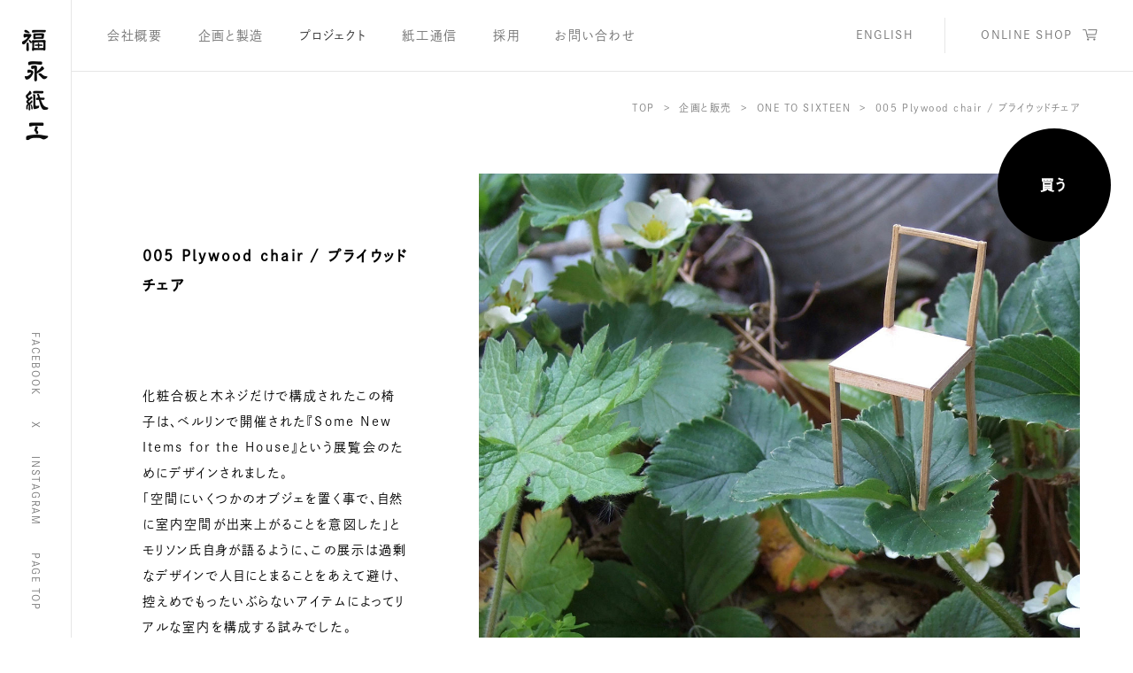

--- FILE ---
content_type: text/html; charset=UTF-8
request_url: https://www.fukunaga-print.co.jp/onetosixteen/005-plywood-chair/
body_size: 9160
content:
<!DOCTYPE html>
<html lang="ja">
  <head>
    <script>
      (function(w,d,s,l,i){w[l]=w[l]||[];w[l].push({'gtm.start':
      new Date().getTime(),event:'gtm.js'});var f=d.getElementsByTagName(s)[0],
      j=d.createElement(s),dl=l!='dataLayer'?'&l='+l:'';j.async=true;j.src=
      'https://www.googletagmanager.com/gtm.js?id='+i+dl;f.parentNode.insertBefore(j,f);
      })(window,document,'script','dataLayer','GTM-5WS73SL');
    </script>
    <meta charset="utf-8">
    <title>005 Plywood chair / プライウッドチェア | ONE TO SIXTEEN | 福永紙工</title>
    <meta name="description" lang="ja" content="福永紙工は立川市にある印刷から加工まで一貫して製造できる創業50年の工場です。特色印刷や厚紙印刷、加工を得意とし、「かみの工作所」などオリジナル製品を企画販売しています。信頼関係を大事にしながら、紙を印刷・加工してできることを模索しています。">
    <meta name="copyright" content="Copyright © FUKUNAGA PRINT. All rights reserved.">
    <meta name="viewport" content="width=device-width,initial-scale=1.0,minimum-scale=1.0">
    <link rel="shortcut icon" href="/img/favicon.ico">
    <meta property="og:type" content="website">
    <meta property="og:url" content="https://www.fukunaga-print.co.jp/onetosixteen/005-plywood-chair/">
    <meta property="og:title" content="005 Plywood chair / プライウッドチェア | ONE TO SIXTEEN | 福永紙工">
    <meta property="og:site_name" content="福永紙工">
    <meta property="og:description" content="福永紙工は立川市にある印刷から加工まで一貫して製造できる創業50年の工場です。特色印刷や厚紙印刷、加工を得意とし、「かみの工作所」などオリジナル製品を企画販売しています。信頼関係を大事にしながら、紙を印刷・加工してできることを模索しています。">
    <meta property="og:image" content="https://www.fukunaga-print.co.jp/img/share-b795fc2d.png">
    <meta property="og:locale" content="ja_JP">
    <meta name="twitter:site" content="@FukunagaPrint">
    <meta name="twitter:title" content="005 Plywood chair / プライウッドチェア | ONE TO SIXTEEN | 福永紙工">
    <meta name="twitter:card" content="summary_large_image">
    <meta name="twitter:url" content="https://www.fukunaga-print.co.jp/onetosixteen/005-plywood-chair/">
    <meta name="twitter:description" content="福永紙工は立川市にある印刷から加工まで一貫して製造できる創業50年の工場です。特色印刷や厚紙印刷、加工を得意とし、「かみの工作所」などオリジナル製品を企画販売しています。信頼関係を大事にしながら、紙を印刷・加工してできることを模索しています。">
    <meta name="twitter:image" content="https://www.fukunaga-print.co.jp/img/share-b795fc2d.png">
    <meta name='robots' content='max-image-preview:large' />
	<style>img:is([sizes="auto" i], [sizes^="auto," i]) { contain-intrinsic-size: 3000px 1500px }</style>
	<link rel='dns-prefetch' href='//www.google.com' />
<script type="text/javascript">
/* <![CDATA[ */
window._wpemojiSettings = {"baseUrl":"https:\/\/s.w.org\/images\/core\/emoji\/16.0.1\/72x72\/","ext":".png","svgUrl":"https:\/\/s.w.org\/images\/core\/emoji\/16.0.1\/svg\/","svgExt":".svg","source":{"concatemoji":"https:\/\/www.fukunaga-print.co.jp\/wp\/wp-includes\/js\/wp-emoji-release.min.js?ver=6.8.3"}};
/*! This file is auto-generated */
!function(s,n){var o,i,e;function c(e){try{var t={supportTests:e,timestamp:(new Date).valueOf()};sessionStorage.setItem(o,JSON.stringify(t))}catch(e){}}function p(e,t,n){e.clearRect(0,0,e.canvas.width,e.canvas.height),e.fillText(t,0,0);var t=new Uint32Array(e.getImageData(0,0,e.canvas.width,e.canvas.height).data),a=(e.clearRect(0,0,e.canvas.width,e.canvas.height),e.fillText(n,0,0),new Uint32Array(e.getImageData(0,0,e.canvas.width,e.canvas.height).data));return t.every(function(e,t){return e===a[t]})}function u(e,t){e.clearRect(0,0,e.canvas.width,e.canvas.height),e.fillText(t,0,0);for(var n=e.getImageData(16,16,1,1),a=0;a<n.data.length;a++)if(0!==n.data[a])return!1;return!0}function f(e,t,n,a){switch(t){case"flag":return n(e,"\ud83c\udff3\ufe0f\u200d\u26a7\ufe0f","\ud83c\udff3\ufe0f\u200b\u26a7\ufe0f")?!1:!n(e,"\ud83c\udde8\ud83c\uddf6","\ud83c\udde8\u200b\ud83c\uddf6")&&!n(e,"\ud83c\udff4\udb40\udc67\udb40\udc62\udb40\udc65\udb40\udc6e\udb40\udc67\udb40\udc7f","\ud83c\udff4\u200b\udb40\udc67\u200b\udb40\udc62\u200b\udb40\udc65\u200b\udb40\udc6e\u200b\udb40\udc67\u200b\udb40\udc7f");case"emoji":return!a(e,"\ud83e\udedf")}return!1}function g(e,t,n,a){var r="undefined"!=typeof WorkerGlobalScope&&self instanceof WorkerGlobalScope?new OffscreenCanvas(300,150):s.createElement("canvas"),o=r.getContext("2d",{willReadFrequently:!0}),i=(o.textBaseline="top",o.font="600 32px Arial",{});return e.forEach(function(e){i[e]=t(o,e,n,a)}),i}function t(e){var t=s.createElement("script");t.src=e,t.defer=!0,s.head.appendChild(t)}"undefined"!=typeof Promise&&(o="wpEmojiSettingsSupports",i=["flag","emoji"],n.supports={everything:!0,everythingExceptFlag:!0},e=new Promise(function(e){s.addEventListener("DOMContentLoaded",e,{once:!0})}),new Promise(function(t){var n=function(){try{var e=JSON.parse(sessionStorage.getItem(o));if("object"==typeof e&&"number"==typeof e.timestamp&&(new Date).valueOf()<e.timestamp+604800&&"object"==typeof e.supportTests)return e.supportTests}catch(e){}return null}();if(!n){if("undefined"!=typeof Worker&&"undefined"!=typeof OffscreenCanvas&&"undefined"!=typeof URL&&URL.createObjectURL&&"undefined"!=typeof Blob)try{var e="postMessage("+g.toString()+"("+[JSON.stringify(i),f.toString(),p.toString(),u.toString()].join(",")+"));",a=new Blob([e],{type:"text/javascript"}),r=new Worker(URL.createObjectURL(a),{name:"wpTestEmojiSupports"});return void(r.onmessage=function(e){c(n=e.data),r.terminate(),t(n)})}catch(e){}c(n=g(i,f,p,u))}t(n)}).then(function(e){for(var t in e)n.supports[t]=e[t],n.supports.everything=n.supports.everything&&n.supports[t],"flag"!==t&&(n.supports.everythingExceptFlag=n.supports.everythingExceptFlag&&n.supports[t]);n.supports.everythingExceptFlag=n.supports.everythingExceptFlag&&!n.supports.flag,n.DOMReady=!1,n.readyCallback=function(){n.DOMReady=!0}}).then(function(){return e}).then(function(){var e;n.supports.everything||(n.readyCallback(),(e=n.source||{}).concatemoji?t(e.concatemoji):e.wpemoji&&e.twemoji&&(t(e.twemoji),t(e.wpemoji)))}))}((window,document),window._wpemojiSettings);
/* ]]> */
</script>
<style id='wp-emoji-styles-inline-css' type='text/css'>

	img.wp-smiley, img.emoji {
		display: inline !important;
		border: none !important;
		box-shadow: none !important;
		height: 1em !important;
		width: 1em !important;
		margin: 0 0.07em !important;
		vertical-align: -0.1em !important;
		background: none !important;
		padding: 0 !important;
	}
</style>
<link rel='stylesheet' id='wp-block-library-css' href='https://www.fukunaga-print.co.jp/wp/wp-includes/css/dist/block-library/style.min.css?ver=6.8.3' type='text/css' media='all' />
<style id='classic-theme-styles-inline-css' type='text/css'>
/*! This file is auto-generated */
.wp-block-button__link{color:#fff;background-color:#32373c;border-radius:9999px;box-shadow:none;text-decoration:none;padding:calc(.667em + 2px) calc(1.333em + 2px);font-size:1.125em}.wp-block-file__button{background:#32373c;color:#fff;text-decoration:none}
</style>
<style id='global-styles-inline-css' type='text/css'>
:root{--wp--preset--aspect-ratio--square: 1;--wp--preset--aspect-ratio--4-3: 4/3;--wp--preset--aspect-ratio--3-4: 3/4;--wp--preset--aspect-ratio--3-2: 3/2;--wp--preset--aspect-ratio--2-3: 2/3;--wp--preset--aspect-ratio--16-9: 16/9;--wp--preset--aspect-ratio--9-16: 9/16;--wp--preset--color--black: #000000;--wp--preset--color--cyan-bluish-gray: #abb8c3;--wp--preset--color--white: #ffffff;--wp--preset--color--pale-pink: #f78da7;--wp--preset--color--vivid-red: #cf2e2e;--wp--preset--color--luminous-vivid-orange: #ff6900;--wp--preset--color--luminous-vivid-amber: #fcb900;--wp--preset--color--light-green-cyan: #7bdcb5;--wp--preset--color--vivid-green-cyan: #00d084;--wp--preset--color--pale-cyan-blue: #8ed1fc;--wp--preset--color--vivid-cyan-blue: #0693e3;--wp--preset--color--vivid-purple: #9b51e0;--wp--preset--gradient--vivid-cyan-blue-to-vivid-purple: linear-gradient(135deg,rgba(6,147,227,1) 0%,rgb(155,81,224) 100%);--wp--preset--gradient--light-green-cyan-to-vivid-green-cyan: linear-gradient(135deg,rgb(122,220,180) 0%,rgb(0,208,130) 100%);--wp--preset--gradient--luminous-vivid-amber-to-luminous-vivid-orange: linear-gradient(135deg,rgba(252,185,0,1) 0%,rgba(255,105,0,1) 100%);--wp--preset--gradient--luminous-vivid-orange-to-vivid-red: linear-gradient(135deg,rgba(255,105,0,1) 0%,rgb(207,46,46) 100%);--wp--preset--gradient--very-light-gray-to-cyan-bluish-gray: linear-gradient(135deg,rgb(238,238,238) 0%,rgb(169,184,195) 100%);--wp--preset--gradient--cool-to-warm-spectrum: linear-gradient(135deg,rgb(74,234,220) 0%,rgb(151,120,209) 20%,rgb(207,42,186) 40%,rgb(238,44,130) 60%,rgb(251,105,98) 80%,rgb(254,248,76) 100%);--wp--preset--gradient--blush-light-purple: linear-gradient(135deg,rgb(255,206,236) 0%,rgb(152,150,240) 100%);--wp--preset--gradient--blush-bordeaux: linear-gradient(135deg,rgb(254,205,165) 0%,rgb(254,45,45) 50%,rgb(107,0,62) 100%);--wp--preset--gradient--luminous-dusk: linear-gradient(135deg,rgb(255,203,112) 0%,rgb(199,81,192) 50%,rgb(65,88,208) 100%);--wp--preset--gradient--pale-ocean: linear-gradient(135deg,rgb(255,245,203) 0%,rgb(182,227,212) 50%,rgb(51,167,181) 100%);--wp--preset--gradient--electric-grass: linear-gradient(135deg,rgb(202,248,128) 0%,rgb(113,206,126) 100%);--wp--preset--gradient--midnight: linear-gradient(135deg,rgb(2,3,129) 0%,rgb(40,116,252) 100%);--wp--preset--font-size--small: 13px;--wp--preset--font-size--medium: 20px;--wp--preset--font-size--large: 36px;--wp--preset--font-size--x-large: 42px;--wp--preset--spacing--20: 0.44rem;--wp--preset--spacing--30: 0.67rem;--wp--preset--spacing--40: 1rem;--wp--preset--spacing--50: 1.5rem;--wp--preset--spacing--60: 2.25rem;--wp--preset--spacing--70: 3.38rem;--wp--preset--spacing--80: 5.06rem;--wp--preset--shadow--natural: 6px 6px 9px rgba(0, 0, 0, 0.2);--wp--preset--shadow--deep: 12px 12px 50px rgba(0, 0, 0, 0.4);--wp--preset--shadow--sharp: 6px 6px 0px rgba(0, 0, 0, 0.2);--wp--preset--shadow--outlined: 6px 6px 0px -3px rgba(255, 255, 255, 1), 6px 6px rgba(0, 0, 0, 1);--wp--preset--shadow--crisp: 6px 6px 0px rgba(0, 0, 0, 1);}:where(.is-layout-flex){gap: 0.5em;}:where(.is-layout-grid){gap: 0.5em;}body .is-layout-flex{display: flex;}.is-layout-flex{flex-wrap: wrap;align-items: center;}.is-layout-flex > :is(*, div){margin: 0;}body .is-layout-grid{display: grid;}.is-layout-grid > :is(*, div){margin: 0;}:where(.wp-block-columns.is-layout-flex){gap: 2em;}:where(.wp-block-columns.is-layout-grid){gap: 2em;}:where(.wp-block-post-template.is-layout-flex){gap: 1.25em;}:where(.wp-block-post-template.is-layout-grid){gap: 1.25em;}.has-black-color{color: var(--wp--preset--color--black) !important;}.has-cyan-bluish-gray-color{color: var(--wp--preset--color--cyan-bluish-gray) !important;}.has-white-color{color: var(--wp--preset--color--white) !important;}.has-pale-pink-color{color: var(--wp--preset--color--pale-pink) !important;}.has-vivid-red-color{color: var(--wp--preset--color--vivid-red) !important;}.has-luminous-vivid-orange-color{color: var(--wp--preset--color--luminous-vivid-orange) !important;}.has-luminous-vivid-amber-color{color: var(--wp--preset--color--luminous-vivid-amber) !important;}.has-light-green-cyan-color{color: var(--wp--preset--color--light-green-cyan) !important;}.has-vivid-green-cyan-color{color: var(--wp--preset--color--vivid-green-cyan) !important;}.has-pale-cyan-blue-color{color: var(--wp--preset--color--pale-cyan-blue) !important;}.has-vivid-cyan-blue-color{color: var(--wp--preset--color--vivid-cyan-blue) !important;}.has-vivid-purple-color{color: var(--wp--preset--color--vivid-purple) !important;}.has-black-background-color{background-color: var(--wp--preset--color--black) !important;}.has-cyan-bluish-gray-background-color{background-color: var(--wp--preset--color--cyan-bluish-gray) !important;}.has-white-background-color{background-color: var(--wp--preset--color--white) !important;}.has-pale-pink-background-color{background-color: var(--wp--preset--color--pale-pink) !important;}.has-vivid-red-background-color{background-color: var(--wp--preset--color--vivid-red) !important;}.has-luminous-vivid-orange-background-color{background-color: var(--wp--preset--color--luminous-vivid-orange) !important;}.has-luminous-vivid-amber-background-color{background-color: var(--wp--preset--color--luminous-vivid-amber) !important;}.has-light-green-cyan-background-color{background-color: var(--wp--preset--color--light-green-cyan) !important;}.has-vivid-green-cyan-background-color{background-color: var(--wp--preset--color--vivid-green-cyan) !important;}.has-pale-cyan-blue-background-color{background-color: var(--wp--preset--color--pale-cyan-blue) !important;}.has-vivid-cyan-blue-background-color{background-color: var(--wp--preset--color--vivid-cyan-blue) !important;}.has-vivid-purple-background-color{background-color: var(--wp--preset--color--vivid-purple) !important;}.has-black-border-color{border-color: var(--wp--preset--color--black) !important;}.has-cyan-bluish-gray-border-color{border-color: var(--wp--preset--color--cyan-bluish-gray) !important;}.has-white-border-color{border-color: var(--wp--preset--color--white) !important;}.has-pale-pink-border-color{border-color: var(--wp--preset--color--pale-pink) !important;}.has-vivid-red-border-color{border-color: var(--wp--preset--color--vivid-red) !important;}.has-luminous-vivid-orange-border-color{border-color: var(--wp--preset--color--luminous-vivid-orange) !important;}.has-luminous-vivid-amber-border-color{border-color: var(--wp--preset--color--luminous-vivid-amber) !important;}.has-light-green-cyan-border-color{border-color: var(--wp--preset--color--light-green-cyan) !important;}.has-vivid-green-cyan-border-color{border-color: var(--wp--preset--color--vivid-green-cyan) !important;}.has-pale-cyan-blue-border-color{border-color: var(--wp--preset--color--pale-cyan-blue) !important;}.has-vivid-cyan-blue-border-color{border-color: var(--wp--preset--color--vivid-cyan-blue) !important;}.has-vivid-purple-border-color{border-color: var(--wp--preset--color--vivid-purple) !important;}.has-vivid-cyan-blue-to-vivid-purple-gradient-background{background: var(--wp--preset--gradient--vivid-cyan-blue-to-vivid-purple) !important;}.has-light-green-cyan-to-vivid-green-cyan-gradient-background{background: var(--wp--preset--gradient--light-green-cyan-to-vivid-green-cyan) !important;}.has-luminous-vivid-amber-to-luminous-vivid-orange-gradient-background{background: var(--wp--preset--gradient--luminous-vivid-amber-to-luminous-vivid-orange) !important;}.has-luminous-vivid-orange-to-vivid-red-gradient-background{background: var(--wp--preset--gradient--luminous-vivid-orange-to-vivid-red) !important;}.has-very-light-gray-to-cyan-bluish-gray-gradient-background{background: var(--wp--preset--gradient--very-light-gray-to-cyan-bluish-gray) !important;}.has-cool-to-warm-spectrum-gradient-background{background: var(--wp--preset--gradient--cool-to-warm-spectrum) !important;}.has-blush-light-purple-gradient-background{background: var(--wp--preset--gradient--blush-light-purple) !important;}.has-blush-bordeaux-gradient-background{background: var(--wp--preset--gradient--blush-bordeaux) !important;}.has-luminous-dusk-gradient-background{background: var(--wp--preset--gradient--luminous-dusk) !important;}.has-pale-ocean-gradient-background{background: var(--wp--preset--gradient--pale-ocean) !important;}.has-electric-grass-gradient-background{background: var(--wp--preset--gradient--electric-grass) !important;}.has-midnight-gradient-background{background: var(--wp--preset--gradient--midnight) !important;}.has-small-font-size{font-size: var(--wp--preset--font-size--small) !important;}.has-medium-font-size{font-size: var(--wp--preset--font-size--medium) !important;}.has-large-font-size{font-size: var(--wp--preset--font-size--large) !important;}.has-x-large-font-size{font-size: var(--wp--preset--font-size--x-large) !important;}
:where(.wp-block-post-template.is-layout-flex){gap: 1.25em;}:where(.wp-block-post-template.is-layout-grid){gap: 1.25em;}
:where(.wp-block-columns.is-layout-flex){gap: 2em;}:where(.wp-block-columns.is-layout-grid){gap: 2em;}
:root :where(.wp-block-pullquote){font-size: 1.5em;line-height: 1.6;}
</style>
<link rel='stylesheet' id='contact-form-7-css' href='https://www.fukunaga-print.co.jp/wp/wp-content/plugins/contact-form-7/includes/css/styles.css?ver=6.0.6' type='text/css' media='all' />
<link rel="https://api.w.org/" href="https://www.fukunaga-print.co.jp/wp-json/" /><link rel="alternate" title="JSON" type="application/json" href="https://www.fukunaga-print.co.jp/wp-json/wp/v2/pages/767" /><link rel="canonical" href="https://www.fukunaga-print.co.jp/onetosixteen/005-plywood-chair/" />
<link rel='shortlink' href='https://www.fukunaga-print.co.jp/?p=767' />
<link rel="alternate" title="oEmbed (JSON)" type="application/json+oembed" href="https://www.fukunaga-print.co.jp/wp-json/oembed/1.0/embed?url=https%3A%2F%2Fwww.fukunaga-print.co.jp%2Fonetosixteen%2F005-plywood-chair%2F" />
<link rel="alternate" title="oEmbed (XML)" type="text/xml+oembed" href="https://www.fukunaga-print.co.jp/wp-json/oembed/1.0/embed?url=https%3A%2F%2Fwww.fukunaga-print.co.jp%2Fonetosixteen%2F005-plywood-chair%2F&#038;format=xml" />
<script src="https://use.typekit.net/gsz1rgf.js"></script><script>try{Typekit.load({ async: true });}catch(e){}</script><link href="/style/common-426802d5.css" rel="stylesheet" /><link href="/style/product-c875f559.css" rel="stylesheet" /><script src="/lib/jquery-3.0.0.min-d6702a1a.js"></script><script src="/lib/jquery.easing.1.3-c34d877f.js"></script>
  </head>
  <body id="page_top" class="projects">
    <noscript><iframe src="https://www.googletagmanager.com/ns.html?id=GTM-5WS73SL" height="0" width="0" style="display:none;visibility:hidden"></iframe></noscript>
    <nav class="sidebar">
      <h1>
        <a href="/"><img src="/img/logo-5949215a.png" alt="福永紙工" srcset="/img/logo@2x-6790d57a.png 2x" width="126" height="31" /></a>
      </h1>
      <a class="facebook" href="https://www.facebook.com/fukunagaprint/" target="_blank" onclick="gtag('event', 'Click', { event_category: 'SNS Account', event_label: 'facebook-global-nav'});">FACEBOOK</a><a class="twitter" href="https://twitter.com/FukunagaPrint" target="_blank" onclick="gtag('event', 'Click', { event_category: 'SNS Account', event_label: 'twitter-global-nav'});">X</a><a class="instagram" href="https://www.instagram.com/fukunaga_print/" target="_blank" onclick="gtag('event', 'Click', { event_category: 'SNS Account', event_label: 'instagram-global-nav'});">INSTAGRAM</a><a class="pagetop" href="#page_top">PAGE TOP</a>
    </nav>
    <nav class="header_sp">
      <h1>
        <a href="/"><img src="/img/logo-sp-7c6d19e9.png" alt="福永紙工" srcset="/img/logo-sp@2x-20d4d7e3.png 2x" width="136" height="26" /></a>
      </h1>
      <div id="gnav_btn" class="btn">
        menu
      </div>
      <div id="gnav_content">
        <div class="wrap">
          <div id="gnav_close" class="btn"></div>
          <a class="top" href="/">トップ</a><a class="company" href="/company/">会社概要</a><a class="printing-processing" href="/printing-processing/">企画と製造</a><a class="projects" href="/projects/">プロジェクト</a><a class="shikoutsushin" href="/shikoutsushin/">紙工通信</a>
          <div class="sub">
            <a class="recruit" href="/recruit/">採用</a><a class="contact" href="/contact/">お問い合わせ</a>
          </div>
          <div class="sub">
            <span class="label">ONLINE SHOP</span><a href="https://s-p-m.jp" target="_blank" onclick="gtag('event', 'Click', { event_category: 'Online Shop Button', event_label: 'spm-global-nav'});">SUPER PAPER MARKET</a><a href="https://www.teradamokei.jp" target="_blank" onclick="gtag('event', 'Click', { event_category: 'Online Shop Button', event_label: 'teradamokei-global-nav'});">TERADA MOKEI</a><a href="https://inouebadge10.com" target="_blank" onclick="gtag('event', 'Click', { event_category: 'Online Shop Button', event_label: 'inouebadge10-global-nav'});">イノウエバッジ店</a>
          </div>
          <div class="sub">
            <span class="label">LANGUAGE</span><a class="alphabet en" href="/en/">ENGLISH</a>
          </div>
          <div class="sns">
            <span class="label">SOCIAL</span><a class="alphabet facebook" href="https://www.facebook.com/fukunagaprint/" target="_blank" onclick="gtag('event', 'Click', { event_category: 'SNS Account', event_label: 'facebook-global-nav'});">FACEBOOK</a><a class="alphabet twitter" href="https://twitter.com/FukunagaPrint" target="_blank" onclick="gtag('event', 'Click', { event_category: 'SNS Account', event_label: 'twitter-global-nav'});">X</a><a class="alphabet instagram" href="https://www.instagram.com/fukunaga_print/" target="_blank" onclick="gtag('event', 'Click', { event_category: 'SNS Account', event_label: 'instagram-global-nav'});">INSTAGRAM</a>
          </div>
          <div class="sub">
            <a class="alphabet en" href="/privacy/">プライバシーポリシー</a>
          </div>
        </div>
      </div>
    </nav>
    <div id="contents">
      <nav class="header">
        <a class="company" href="/company/">会社概要</a><a class="printing-processing" href="/printing-processing/">企画と製造</a><a class="projects" href="/projects/">プロジェクト</a><a class="shikoutsushin" href="/shikoutsushin/">紙工通信</a><a class="recruit" href="/recruit/">採用</a><a class="contact" href="/contact/">お問い合わせ</a><a class="alphabet en" href="/en/">ENGLISH</a>
        <div class="border"></div>
        <div class="alphabet onlineshop">
          <div class="wrap">
            <span>ONLINE SHOP</span><img src="/img/cart-8464d8cd.svg" class="icon" width="17" height="14" alt="" />
          </div>
          <span class="submenu"><a href="https://s-p-m.jp" target="_blank" onclick="gtag('event', 'Click', { event_category: 'Online Shop Button', event_label: 'spm-global-nav'});"><img src="/img/onlineshop/spm-5a39e068.png" alt="SPM" srcset="/img/onlineshop/spm@2x-95b4e97a.png 2x" width="116" height="54" /></a><a href="https://www.teradamokei.jp" target="_blank" onclick="gtag('event', 'Click', { event_category: 'Online Shop Button', event_label: 'teradamokei-global-nav'});"><img src="/img/onlineshop/teradamokei-03f7d61c.png" alt="TERADA MOKEI" srcset="/img/onlineshop/teradamokei@2x-17326dd1.png 2x" width="128" height="44" /></a><a href="https://inouebadge10.com" target="_blank" onclick="gtag('event', 'Click', { event_category: 'Online Shop Button', event_label: 'inouebadge10-global-nav'});"><img src="/img/onlineshop/inouebadge10-0bd10a6d.png" alt="イノウエバッジ店" srcset="/img/onlineshop/inouebadge10@2x-0ae189e9.png 2x" width="138" height="40" /></a></span>
        </div>
      </nav>
      <div id="contents_loading">
        <svg xmlns="http://www.w3.org/2000/svg" xmlns:xlink="http://www.w3.org/1999/xlink" width="42" height="42" viewBox="0 0 42 42" id="loading-icon"><image width="42" height="42" xlink:href="[data-uri]"></image>
        </svg>
        
      </div>
      <div class="wrap">
        <nav class="breadcrumb">
      <a href="/">TOP</a>
     >       <a href="/projects/">企画と販売</a>
     >       <a href="https://www.fukunaga-print.co.jp/onetosixteen/">ONE TO SIXTEEN</a>
     >       <a href="https://www.fukunaga-print.co.jp/onetosixteen/005-plywood-chair/">005 Plywood chair / プライウッドチェア</a>
      </nav>
<a class="buy_btn" href="https://s-p-m.jp/collections/tomoko-azumi" target="_blank" onclick="ga('send','event', 'Buy Button', 'Click', 'shop-buy-item');">買う</a>

<div id="main-content">
  <div id="sidebar">
    <div class="sidebar-inner">
      <h1>005 Plywood chair / プライウッドチェア</h1>

            <div class="description">
        <p>化粧合板と木ネジだけで構成されたこの椅子は、ベルリンで開催された『Some New Items for the House』という展覧会のためにデザインされました。</p>
<p>「空間にいくつかのオブジェを置く事で、自然に室内空間が出来上がることを意図した」とモリソン氏自身が語るように、この展示は過剰なデザインで人目にとまることをあえて避け、控えめでもったいぶらないアイテムによってリアルな室内を構成する試みでした。<br>モリソン氏のデザインはいつも必然によって生まれ、この時も手元にあった電動のこぎりと、造船工のための曲線定規だけを使い、合板から部材を切り出してこの造形が作られました。</p>
<p>この椅子は、背にフラットな面がないことが特徴のひとつです。最初の展示の際には、背板のあるバージョンも同時に発表されましたが、「座り心地は良いけれど、わくわくしない」との理由から、今のデザインが選ばれました。ただ、座り心地への考慮はあり、座面とその下にある構造の部分にある小さなすき間が、座った時の当たりを緩和するクッションの役割をします。</p>
<p>80年代の装飾過剰なデザインへの反動となったこの展示以降、この椅子は90年代に広まるミニマルなデザインを代表する作品となり、のちにヴィトラ社から発売され最近まで販売されていました。</p>
<p></p>


<p><a href="https://www.onetosixteen.com/instructions/how-to-assemble-plywood-chair" target="_blank" rel="noreferrer noopener" aria-label="プライウッドチェアの作り方 (新しいタブで開く)">プライウッドチェアの作り方</a></p>

      </div>
      
                  <a class="link_to_project" href="https://www.fukunaga-print.co.jp/onetosixteen/">
        <img class="logo" src="https://www.fukunaga-print.co.jp/wp/wp-content/uploads/2018/06/onetosixteen-2-150x18.png" srcset="https://www.fukunaga-print.co.jp/wp/wp-content/uploads/2018/06/onetosixteen-2-300x35.png 2x" alt="イメージ画像">
      </a>
      
      <div class="designer_pc">
              </div>
    </div>
  </div>
  <div class="content">
        <img src="https://www.fukunaga-print.co.jp/wp/wp-content/uploads/2018/07/005_snap01-1200x1232.jpg" alt="イメージ画像">
        <img src="https://www.fukunaga-print.co.jp/wp/wp-content/uploads/2018/07/005-Plywood-chair-1200x1257.jpg" alt="イメージ画像">
    
          </div>
  <div class="designer_sp">
      </div>
</div>
      </div>
      <footer>
        <a class="facebook pc" href="https://www.facebook.com/fukunagaprint/" target="_blank" onclick="gtag('event', 'Click', { event_category: 'SNS Account', event_label: 'facebook-footer'});"><img src="/img/facebook-7fadc833.svg" alt="icon" width="10" height="20" /></a><a class="twitter pc" href="https://twitter.com/FukunagaPrint" target="_blank" onclick="gtag('event', 'Click', { event_category: 'SNS Account', event_label: 'twitter-footer'});"><img src="/img/twitter-6084f0b7.svg" alt="icon" width="18" height="18" /></a><a class="instagram pc" href="https://www.instagram.com/fukunaga_print/" target="_blank" onclick="gtag('event', 'Click', { event_category: 'SNS Account', event_label: 'instagram-footer'});"><img src="/img/instagram-1b86785e.svg" alt="icon" width="16" height="16" /></a><a class="privacy pc" href="/privacy/">プライバシーポリシー</a><span class="copyright">© Fukunaga Print Co.,Ltd.</span><a class="pagetop sp" href="#page_top">PAGE TOP</a>
      </footer>
    </div>
    <script src="/script/common-be8048eb.js"></script><script src="/lib/ResizeSensor-9e786c6b.js"></script><script src="/lib/sticky-sidebar-b04629d0.js"></script><script src="/script/sticky-sidebar-ffa7e17a.js"></script><script src="/script/auto-resize-videos-58a96eae.js"></script><script type="speculationrules">
{"prefetch":[{"source":"document","where":{"and":[{"href_matches":"\/*"},{"not":{"href_matches":["\/wp\/wp-*.php","\/wp\/wp-admin\/*","\/wp\/wp-content\/uploads\/*","\/wp\/wp-content\/*","\/wp\/wp-content\/plugins\/*","\/wp\/wp-content\/themes\/portfolio\/*","\/*\\?(.+)"]}},{"not":{"selector_matches":"a[rel~=\"nofollow\"]"}},{"not":{"selector_matches":".no-prefetch, .no-prefetch a"}}]},"eagerness":"conservative"}]}
</script>
<script type="text/javascript" src="https://www.fukunaga-print.co.jp/wp/wp-includes/js/dist/hooks.min.js?ver=4d63a3d491d11ffd8ac6" id="wp-hooks-js"></script>
<script type="text/javascript" src="https://www.fukunaga-print.co.jp/wp/wp-includes/js/dist/i18n.min.js?ver=5e580eb46a90c2b997e6" id="wp-i18n-js"></script>
<script type="text/javascript" id="wp-i18n-js-after">
/* <![CDATA[ */
wp.i18n.setLocaleData( { 'text direction\u0004ltr': [ 'ltr' ] } );
/* ]]> */
</script>
<script type="text/javascript" src="https://www.fukunaga-print.co.jp/wp/wp-content/plugins/contact-form-7/includes/swv/js/index.js?ver=6.0.6" id="swv-js"></script>
<script type="text/javascript" id="contact-form-7-js-translations">
/* <![CDATA[ */
( function( domain, translations ) {
	var localeData = translations.locale_data[ domain ] || translations.locale_data.messages;
	localeData[""].domain = domain;
	wp.i18n.setLocaleData( localeData, domain );
} )( "contact-form-7", {"translation-revision-date":"2025-04-11 06:42:50+0000","generator":"GlotPress\/4.0.1","domain":"messages","locale_data":{"messages":{"":{"domain":"messages","plural-forms":"nplurals=1; plural=0;","lang":"ja_JP"},"This contact form is placed in the wrong place.":["\u3053\u306e\u30b3\u30f3\u30bf\u30af\u30c8\u30d5\u30a9\u30fc\u30e0\u306f\u9593\u9055\u3063\u305f\u4f4d\u7f6e\u306b\u7f6e\u304b\u308c\u3066\u3044\u307e\u3059\u3002"],"Error:":["\u30a8\u30e9\u30fc:"]}},"comment":{"reference":"includes\/js\/index.js"}} );
/* ]]> */
</script>
<script type="text/javascript" id="contact-form-7-js-before">
/* <![CDATA[ */
var wpcf7 = {
    "api": {
        "root": "https:\/\/www.fukunaga-print.co.jp\/wp-json\/",
        "namespace": "contact-form-7\/v1"
    }
};
/* ]]> */
</script>
<script type="text/javascript" src="https://www.fukunaga-print.co.jp/wp/wp-content/plugins/contact-form-7/includes/js/index.js?ver=6.0.6" id="contact-form-7-js"></script>
<script type="text/javascript" id="google-invisible-recaptcha-js-before">
/* <![CDATA[ */
var renderInvisibleReCaptcha = function() {

    for (var i = 0; i < document.forms.length; ++i) {
        var form = document.forms[i];
        var holder = form.querySelector('.inv-recaptcha-holder');

        if (null === holder) continue;
		holder.innerHTML = '';

         (function(frm){
			var cf7SubmitElm = frm.querySelector('.wpcf7-submit');
            var holderId = grecaptcha.render(holder,{
                'sitekey': '6LcVaa8UAAAAAIogNMMx-rbUVsWVxCOEWlmMiD-y', 'size': 'invisible', 'badge' : 'inline',
                'callback' : function (recaptchaToken) {
					if((null !== cf7SubmitElm) && (typeof jQuery != 'undefined')){jQuery(frm).submit();grecaptcha.reset(holderId);return;}
					 HTMLFormElement.prototype.submit.call(frm);
                },
                'expired-callback' : function(){grecaptcha.reset(holderId);}
            });

			if(null !== cf7SubmitElm && (typeof jQuery != 'undefined') ){
				jQuery(cf7SubmitElm).off('click').on('click', function(clickEvt){
					clickEvt.preventDefault();
					grecaptcha.execute(holderId);
				});
			}
			else
			{
				frm.onsubmit = function (evt){evt.preventDefault();grecaptcha.execute(holderId);};
			}


        })(form);
    }
};
/* ]]> */
</script>
<script type="text/javascript" async defer src="https://www.google.com/recaptcha/api.js?onload=renderInvisibleReCaptcha&amp;render=explicit&amp;hl=ja" id="google-invisible-recaptcha-js"></script>

  </body>
</html>

--- FILE ---
content_type: text/css
request_url: https://www.fukunaga-print.co.jp/style/common-426802d5.css
body_size: 2580
content:
.clfl:after{content:".";display:block;clear:left;height:0;visibility:hidden;overflow:hidden;font-size:0.1em;line-height:0}.clfr:after{content:".";display:block;clear:right;height:0;visibility:hidden;overflow:hidden;font-size:0.1em;line-height:0}.clf:after,#contents>.wrap:after{content:".";display:block;clear:both;height:0;visibility:hidden;overflow:hidden;font-size:0.1em;line-height:0}.clf,#contents>.wrap{min-height:1px}* html .clf,* html #contents>.wrap{height:1px}body{-webkit-font-smoothing:antialiased;-webkit-text-size-adjust:100%}a,h1,h2,h3,h4,h5,h6,p,small,section{max-height:100%}img{border:0;vertical-align:bottom}a span{cursor:pointer}.overlay{cursor:pointer}html,body,div,span,applet,object,iframe,h1,h2,h3,h4,h5,h6,p,blockquote,pre,a,abbr,acronym,address,big,cite,code,del,dfn,em,font,img,ins,kbd,q,s,samp,small,strike,strong,tt,var,b,u,i,center,dl,dt,dd,ol,ul,li,fieldset,form,label,legend,table,caption,tbody,tfoot,thead,tr,th,td{margin:0;padding:0;border:0;outline:0;font-size:100%;vertical-align:baseline;background:transparent}body{line-height:1}ol,ul{list-style:none}blockquote,q{quotes:none}*:focus{outline:0}ins{text-decoration:none}del{text-decoration:line-through}table{border-collapse:collapse;border-spacing:0}body{margin:0;font-family:"dnp-shuei-gothic-gin-std", sans-serif;font-style:normal;font-weight:400;font-size:14px;letter-spacing:0.15em;line-height:33px;font-feature-settings:"palt"}a:not(.boxbtn),.btn{color:inherit;transition:opacity 1s}a:not(.boxbtn):hover,.btn:hover{opacity:0.5;transition:opacity 1s}img{vertical-align:bottom}img.border{border:1px solid #e5e5e5}.col1{width:640px;margin-left:auto;margin-right:auto}@media only screen and (max-width: 1039px),(max-device-width: 1039px){.col1{width:100%}}.col2{display:block;float:left;text-decoration:none;margin-bottom:50px;width:calc(50% - 15px)}@media only screen and (max-width: 1039px),(max-device-width: 1039px){.col2{width:100%}}.col2:nth-child(2n-1){margin-right:30px}@media only screen and (max-width: 1039px),(max-device-width: 1039px){.col2:nth-child(2n-1){margin-right:0}}.col2>img{width:100%;height:auto;vertical-align:bottom}@keyframes text_blinker{0%{color:rgba(13,13,13,0.2)}100%{color:#0d0d0d}}.boxbtn{display:block;border:1px solid #d9d9d9;text-align:center;font-size:15px;line-height:1em;text-decoration:none;color:#0d0d0d;letter-spacing:0.2em;padding:20px 0}.boxbtn:hover{animation:text_blinker 1s linear 1}@media only screen and (max-width: 1039px),(max-device-width: 1039px){.boxbtn{font-size:14px}}@-webkit-keyframes fade-in{0%{display:none;opacity:0}1%{display:block;opacity:0}100%{display:block;opacity:1}}@-moz-keyframes fade-in{0%{display:none;opacity:0}1%{display:block;opacity:0}100%{display:block;opacity:1}}@-ms-keyframes fade-in{0%{display:none;opacity:0}1%{display:block;opacity:0}100%{display:block;opacity:1}}@keyframes fade-in{0%{display:none;opacity:0}1%{display:block;opacity:0}100%{display:block;opacity:1}}.breadcrumb{font-size:11px;letter-spacing:0.14em;color:#000;opacity:0.5;float:right;position:absolute;top:24px;right:54px}@media only screen and (max-width: 1039px),(max-device-width: 1039px){.breadcrumb{display:none}}.breadcrumb a{display:inline-block;margin:0 0.5em;text-decoration:none}nav.sidebar{position:fixed;top:0;left:81px;width:100vh;height:80px;border-top:1px solid #e6e6e6;text-align:right;transform-origin:0px 0px;transform:rotate(90deg);background:#fff}nav.sidebar>h1{height:80px;width:192px;position:fixed;top:0;left:0;margin:0;z-index:10}body.ie nav.sidebar>h1{top:auto;left:auto;transform-origin:0px 0px;transform:rotate(90deg)}nav.sidebar>h1 a{width:100%;height:100%;-webkit-display:flex;-webkit-justify-content:center;-webkit-align-items:center;display:flex;justify-content:center;align-items:center}nav.sidebar a{display:inline-block;text-decoration:none;color:#747474;font-size:11px;height:80px;line-height:80px;margin:0 30px 0 0;letter-spacing:0.16em}nav.header{z-index:99999;top:0;left:81px;width:calc(100% - 81px - 40px);height:80px;border-bottom:1px solid #e6e6e6;display:-webkit-flex;-webkit-align-items:center;display:flex;align-items:center;padding:0 0 0 40px;background:#fff;position:fixed}nav.header>*{font-size:14px;letter-spacing:0.12em;height:100%;line-height:80px;margin-right:40px;text-decoration:none;color:#747474}nav.header>*:last-child{margin-right:0}nav.header>*.alphabet{font-size:13px;letter-spacing:0.1em}nav.header>*.en{margin-left:auto;margin-right:35px}nav.header .border{height:40px;width:1px;margin:0;background-color:#E6E6E6}nav.header .onlineshop{width:212px}nav.header .onlineshop .wrap{display:flex;justify-content:center;align-items:center;position:relative}nav.header .onlineshop .wrap .icon{margin-left:11px}nav.header .onlineshop .submenu{display:block;opacity:0;pointer-events:none;transition:opacity 0.3s;width:100%;background-color:white;border:1px solid #E6E6E6;border-top:0}nav.header .onlineshop .submenu>a{border-top:1px solid #E6E6E6;height:130px;display:flex;justify-content:center;align-items:center;transition:background-color 0.2s}nav.header .onlineshop .submenu>a:hover{opacity:1;background-color:#FAFAFA}nav.header .onlineshop:hover .submenu{pointer-events:auto;opacity:1}body.top nav.header a.top,body.company nav.header a.company,body.printing-processing nav.header a.printing-processing,body.projects nav.header a.projects,body.shikoutsushin nav.header a.shikoutsushin,body.recruit nav.header a.recruit,body.contact nav.header a.contact,body.en nav.header a.en{color:#333}.header_sp{display:none}@-webkit-keyframes loading-fade-out{0%{display:flex;opacity:1}99%{display:flex;opacity:0}100%{display:none !important;opacity:0;z-index:-1}}@-moz-keyframes loading-fade-out{0%{display:flex;opacity:1}99%{display:flex;opacity:0}100%{display:none !important;opacity:0;z-index:-1}}@-ms-keyframes loading-fade-out{0%{display:flex;opacity:1}99%{display:flex;opacity:0}100%{display:none !important;opacity:0;z-index:-1}}@keyframes loading-fade-out{0%{display:flex;opacity:1}99%{display:flex;opacity:0}100%{display:none !important;opacity:0;z-index:-1}}@-webkit-keyframes loading-spin{0%{-webkit-transform:rotate(0deg);-moz-transform:rotate(0deg);-ms-transform:rotate(0deg);transform:rotate(0deg)}100%{-webkit-transform:rotate(360deg);-moz-transform:rotate(360deg);-ms-transform:rotate(360deg);transform:rotate(360deg)}}@-moz-keyframes loading-spin{0%{-webkit-transform:rotate(0deg);-moz-transform:rotate(0deg);-ms-transform:rotate(0deg);transform:rotate(0deg)}100%{-webkit-transform:rotate(360deg);-moz-transform:rotate(360deg);-ms-transform:rotate(360deg);transform:rotate(360deg)}}@-ms-keyframes loading-spin{0%{-webkit-transform:rotate(0deg);-moz-transform:rotate(0deg);-ms-transform:rotate(0deg);transform:rotate(0deg)}100%{-webkit-transform:rotate(360deg);-moz-transform:rotate(360deg);-ms-transform:rotate(360deg);transform:rotate(360deg)}}@keyframes loading-spin{0%{-webkit-transform:rotate(0deg);-moz-transform:rotate(0deg);-ms-transform:rotate(0deg);transform:rotate(0deg)}100%{-webkit-transform:rotate(360deg);-moz-transform:rotate(360deg);-ms-transform:rotate(360deg);transform:rotate(360deg)}}#contents_loading{position:fixed;top:81px;left:81px;width:calc(100vw - 81px);height:calc(100vh - 81px);background:#fff;z-index:999;-webkit-display:flex;-webkit-justify-content:center;-webkit-align-items:center;display:flex;justify-content:center;align-items:center}@media only screen and (max-width: 1039px),(max-device-width: 1039px){#contents_loading{top:0;left:0;width:100%;height:100vh}}#contents_loading #loading-icon{width:42px;height:42px;-webkit-transform-origin:50% 50%;-moz-transform-origin:50% 50%;-ms-transform-origin:50% 50%;transform-origin:50% 50%;-webkit-animation:loading-spin 0.6s linear infinite;-moz-animation:loading-spin 0.6s linear infinite;-ms-animation:loading-spin 0.6s linear infinite;animation:loading-spin 0.6s linear infinite}html.wf-active body:not([data-first_tile_loading]) #contents_loading{-webkit-animation:loading-fade-out 0.7s linear 0.3s forwards;-moz-animation:loading-fade-out 0.7s linear 0.3s forwards;-ms-animation:loading-fade-out 0.7s linear 0.3s forwards;animation:loading-fade-out 0.7s linear 0.3s forwards}html.wf-loading body,body[data-first_tile_loading]{overflow:hidden}#contents{margin-left:81px;position:absolute;top:0;width:calc(100% - 81px)}#contents>.wrap{padding:60px;max-width:1300px;margin:81px auto 5vw}@media only screen and (max-width: 1039px),(max-device-width: 1039px){#contents>.wrap{margin-top:0}}#contents>.wrap h1,#contents>.wrap h2{font-size:16px;letter-spacing:0.2em;font-weight:400;text-align:center;margin-top:8px;margin-bottom:50px;font-weight:500}@media only screen and (max-width: 1039px),(max-device-width: 1039px){#contents>.wrap h1,#contents>.wrap h2{margin-bottom:25px}}#contents>.wrap>img{width:100%;height:auto}.flickity-page-dots{bottom:17px;right:19px;width:auto}.flickity-page-dots .dot{background:transparent;border:1px solid #fff;width:7px;height:7px;opacity:1;margin:0 0 0 8px}.flickity-page-dots .dot.is-selected{background-color:#fff}footer{font-size:12px;letter-spacing:0.08em;color:#979799;border-top:1px solid #e6e6e6;padding:102px 60px}footer a{height:20px;line-height:20px;margin-right:22px;text-decoration:none}@media only screen and (max-width: 1039px),(max-device-width: 1039px){footer a{line-height:10px;height:10px}}footer a.instagram{margin-right:35px}footer a.instagram>img{width:18px;height:auto}footer .copyright{float:right}@media only screen and (max-width: 1039px),(max-device-width: 1039px){footer{font-size:10px;line-height:10px;border-top:0;height:auto;padding:77px 35px 33px 25px;color:#000}}.pc{display:inline-block !important}@media only screen and (max-width: 1039px),(max-device-width: 1039px){.pc{display:none !important}}.sp{display:none !important}@media only screen and (max-width: 1039px),(max-device-width: 1039px){.sp{display:inherit !important}}@media all and (max-width: 1039px),(max-device-width: 1039px){body{font-size:12px;letter-spacing:0.06em;line-height:26px}nav.header,nav.sidebar{display:none}.header_sp{width:100%;display:flex;display:-webkit-flex;-webkit-align-items:center;align-items:center;height:75px;background:#fff}.header_sp h1{width:auto;height:75px;padding:0 25px;z-index:1000}.header_sp h1 a{width:100%;height:100%;-webkit-display:flex;-webkit-justify-content:center;-webkit-align-items:center;display:flex;justify-content:center;align-items:center;-webkit-justify-content:flex-start;justify-content:flex-start}.header_sp #gnav_btn{position:fixed;top:0;right:0;height:75px;width:110px;background:transparent url(/img/menu-4efe7a32.svg) no-repeat;background-size:34px auto;background-position:right 25px center;margin-right:0;margin-left:auto;display:-webkit-flex;-webkit-align-items:center;display:flex;align-items:center;font-family:helvetica, arial, sans-serif;font-size:10px;letter-spacing:0.19em;cursor:pointer;z-index:99998;padding-left:25px}.header_sp #gnav_content{background-color:rgba(248,248,248,0.96);position:fixed;overflow:scroll;-webkit-overflow-scrolling:touch;top:0;left:0;height:100vh;width:100vw;z-index:99999;display:none;cursor:pointer}body.gnav_opened .header_sp #gnav_content{display:block;opacity:1;animation-duration:0.3s;animation-name:fade-in}.header_sp #gnav_content .wrap{background:#fff;padding:60px 0 120px;width:256px;min-height:100%;float:right}.header_sp #gnav_content .wrap #gnav_close{position:absolute;top:0;right:0;z-index:10;padding:22px;width:30px;height:30px;background:transparent url(/img/menu-close-1c9ba6a1.svg) no-repeat;background-size:28.5px auto;background-position:center;cursor:pointer}.header_sp #gnav_content .wrap a{text-decoration:none;display:block;color:#000}.header_sp #gnav_content .wrap .label{font-size:8px;letter-spacing:0.15em;display:block;margin-bottom:10px}.header_sp #gnav_content .wrap>a{font-size:23px;line-height:55px;padding-left:52px;letter-spacing:0.16em}.header_sp #gnav_content .wrap .sub{padding-left:52px;margin-top:30px}.header_sp #gnav_content .wrap .sub a{padding-left:0;font-size:13px;line-height:28px;letter-spacing:0.08em}.header_sp #gnav_content .wrap .sub a.alphabet{letter-spacing:0.2em}.header_sp #gnav_content .wrap .sns{padding-left:52px;margin-top:44px}.header_sp #gnav_content .wrap .sns a{font-size:12px;line-height:27px;letter-spacing:0.12em}.header_sp aside{position:relative;width:auto;height:auto;transform:rotate(0deg)}.header_sp header{position:relative;display:block;width:256px;left:initial;right:0}#contents{margin-left:0;margin-top:75px;width:100%}#contents>.wrap{padding:25px}}

--- FILE ---
content_type: text/css
request_url: https://www.fukunaga-print.co.jp/style/product-c875f559.css
body_size: 841
content:
.clfl:after{content:".";display:block;clear:left;height:0;visibility:hidden;overflow:hidden;font-size:0.1em;line-height:0}.clfr:after{content:".";display:block;clear:right;height:0;visibility:hidden;overflow:hidden;font-size:0.1em;line-height:0}.clf:after,#contents>.wrap:after,.content:after,#sidebar:after{content:".";display:block;clear:both;height:0;visibility:hidden;overflow:hidden;font-size:0.1em;line-height:0}.clf,#contents>.wrap,.content,#sidebar{min-height:1px}* html .clf,* html #contents>.wrap,* html .content,* html #sidebar{height:1px}.breadcrumb{top:105px}.buy_btn{position:fixed;z-index:10;top:145px;right:25px;width:128px;height:128px;background-color:#000;border-radius:100%;-webkit-display:flex;-webkit-justify-content:center;-webkit-align-items:center;display:flex;justify-content:center;align-items:center;color:#fff !important;font-size:16px;letter-spacing:0.14em;font-weight:600;text-decoration:none}@media only screen and (max-width: 1039px),(max-device-width: 1039px){.buy_btn{top:90px;right:10px;width:88px;height:88px;font-size:14px;letter-spacing:0.06em}}#main-content{position:relative}#sidebar{float:left;width:300px;will-change:min-height;box-sizing:border-box}@media only screen and (max-width: 1039px),(max-device-width: 1039px){#sidebar{width:auto;float:none}}#sidebar .sidebar__inner{position:relative;transform:translate(0, 0);transform:translate3d(0, 0, 0);will-change:position, transform}#sidebar .link_to_project{display:block;margin-top:60px}@media only screen and (max-width: 1039px),(max-device-width: 1039px){#sidebar .link_to_project{margin-top:45px}}@media only screen and (max-width: 1039px),(max-device-width: 1039px){#sidebar .link_to_project img{max-height:40px;width:auto}}.content{margin-top:55px;margin-left:380px;width:calc(100% - 380px)}@media only screen and (max-width: 1039px),(max-device-width: 1039px){.content{margin:45px 0 0 0;width:auto}}.content img{width:100%;height:auto}.content iframe{vertical-align:bottom}.content img:not(:first-child),.content iframe:not(:first-child){margin-top:42px}@media only screen and (max-width: 1039px),(max-device-width: 1039px){.content img:not(:first-child),.content iframe:not(:first-child){margin-top:25px}}@media only screen and (max-width: 1039px),(max-device-width: 1039px){.content img:last-child,.content iframe:last-child{margin-bottom:60px}}.description{line-height:29px}@media only screen and (max-width: 1039px),(max-device-width: 1039px){.designer_pc{display:none}}.designer_pc .profile>img{width:45%;height:auto}@media only screen and (max-width: 1039px),(max-device-width: 1039px){.designer_pc .profile>img{float:right;width:110px;height:auto;margin:0}}.designer_pc .profile .txt{font-size:14px;letter-spacing:0.14em}@media only screen and (max-width: 1039px),(max-device-width: 1039px){.designer_pc .profile .txt{width:100%;float:none;clear:left}}.designer_pc .profile h3{font-weight:400;margin-top:30px;margin-bottom:20px}@media only screen and (max-width: 1039px),(max-device-width: 1039px){.designer_pc .profile h3{padding-top:85px;font-size:17px;font-weight:500;margin-top:0;margin-bottom:22px}}.designer_sp{display:none}@media only screen and (max-width: 1039px),(max-device-width: 1039px){.designer_sp{display:block}}.designer_sp .head{display:-webkit-flex;-webkit-flex-wrap:wrap;display:flex;flex-wrap:wrap;height:110px;margin-bottom:22px}.designer_sp .head .text{position:relative;width:calc(100% - 130px);margin-right:20px}.designer_sp .head .text h2.katagaki{font-size:12px;line-height:1em;text-align:left;display:inline-block;float:left;margin:0}.designer_sp .head .text h3{position:absolute;bottom:0;font-size:17px;font-weight:500}.designer_sp .head img{width:110px;height:auto;margin:0}#contents>.wrap{padding-left:80px;max-width:none}@media only screen and (max-width: 1039px),(max-device-width: 1039px){#contents>.wrap{padding-left:25px;padding-bottom:50px}}#contents>.wrap h1{text-align:left;font-size:16px;font-weight:600;letter-spacing:0.14em;margin:0;padding-top:77px;padding-bottom:94px}@media only screen and (max-width: 1039px),(max-device-width: 1039px){#contents>.wrap h1{padding-top:50px;padding-bottom:50px}}#contents>.wrap h2{text-align:left;font-size:14px;letter-spacing:0.14em;margin-top:95px;margin-bottom:30px}@media only screen and (max-width: 1039px),(max-device-width: 1039px){#contents>.wrap h2{font-size:12px;line-height:1em;text-align:left;display:inline-block;float:left;margin:0}}

--- FILE ---
content_type: image/svg+xml
request_url: https://www.fukunaga-print.co.jp/img/instagram-1b86785e.svg
body_size: 870
content:
<?xml version="1.0" encoding="utf-8"?>
<!-- Generator: Adobe Illustrator 22.1.0, SVG Export Plug-In . SVG Version: 6.00 Build 0)  -->
<svg version="1.1" id="レイヤー_1" xmlns="http://www.w3.org/2000/svg" xmlns:xlink="http://www.w3.org/1999/xlink" x="0px"
	 y="0px" viewBox="0 0 16 16.3" style="enable-background:new 0 0 16 16.3;" xml:space="preserve">
<style type="text/css">
	.st0{fill:#979799;}
</style>
<g>
	<path class="st0" d="M11.4,0H4.6C2.1,0,0,2.1,0,4.6v7.1c0,2.5,2.1,4.6,4.6,4.6h6.8c2.5,0,4.6-2.1,4.6-4.6V4.6C16,2.1,13.9,0,11.4,0
		z M1.6,4.6c0-1.6,1.3-3,3-3h6.8c1.6,0,3,1.3,3,3v7.1c0,1.6-1.3,3-3,3H4.6c-1.6,0-3-1.3-3-3C1.6,11.7,1.6,4.6,1.6,4.6z"/>
	<path class="st0" d="M8,12.3c2.3,0,4.2-1.9,4.2-4.2S10.3,3.9,8,3.9S3.8,5.8,3.8,8.1S5.7,12.3,8,12.3z M8,5.3c1.6,0,2.9,1.3,2.9,2.9
		S9.6,11,8,11S5.1,9.7,5.1,8.1S6.4,5.3,8,5.3z"/>
	<path class="st0" d="M12.3,4.7c0.5,0,0.9-0.4,0.9-0.9s-0.4-0.9-0.9-0.9s-0.9,0.4-0.9,0.9C11.4,4.3,11.8,4.7,12.3,4.7z"/>
</g>
</svg>


--- FILE ---
content_type: application/javascript
request_url: https://www.fukunaga-print.co.jp/script/common-be8048eb.js
body_size: 900
content:
!function(e){function t(o){if(n[o])return n[o].exports;var r=n[o]={i:o,l:!1,exports:{}};return e[o].call(r.exports,r,r.exports,t),r.l=!0,r.exports}var n={};t.m=e,t.c=n,t.d=function(e,n,o){t.o(e,n)||Object.defineProperty(e,n,{enumerable:!0,get:o})},t.r=function(e){"undefined"!=typeof Symbol&&Symbol.toStringTag&&Object.defineProperty(e,Symbol.toStringTag,{value:"Module"}),Object.defineProperty(e,"__esModule",{value:!0})},t.t=function(e,n){if(1&n&&(e=t(e)),8&n)return e;if(4&n&&"object"==typeof e&&e&&e.__esModule)return e;var o=Object.create(null);if(t.r(o),Object.defineProperty(o,"default",{enumerable:!0,value:e}),2&n&&"string"!=typeof e)for(var r in e)t.d(o,r,function(t){return e[t]}.bind(null,r));return o},t.n=function(e){var n=e&&e.__esModule?function(){return e["default"]}:function(){return e};return t.d(n,"a",n),n},t.o=function(e,t){return Object.prototype.hasOwnProperty.call(e,t)},t.p="",t(t.s=2)}({2:function(){"use strict";$(function(){var e=$(window),t=$("body"),n=window.navigator.userAgent.toLowerCase();if(n.match(/msie/i)||n.match(/rident/i)){var o=parseInt(n.match(/((msie|MSIE)\s|rv:)([\d\.]+)/)[3]);t.addClass("ie ie"+o)}else n.match(/edge/i)&&t.addClass("edge");var r=function(e,t,n){var o,r=e instanceof jQuery?e:$(e);o="BODY"==r.prop("tagName")?0:r.position().top,$("html,body").stop().animate({scrollTop:o},t||1e3,"easeOutQuart",n)};t.on("click",'a[href*="#"]',function(e){var t=$(this).attr("href").split("#");""!==t[0]&&t[0]!==location.pathname||(e.preventDefault(),r("#"+t[1]))}).on("click","#gnav_btn",function(){t.addClass("gnav_opened")}).on("click","#gnav_close",function(){t.removeClass("gnav_opened")}).on("click","#gnav_content",function(e){var n=$(e.target);(n.is("#gnav_content")||n.is("#gnav_close"))&&t.removeClass("gnav_opened")}),e.on("load",function(){location.hash&&r(location.hash)});var a=document.querySelector("nav.header"),i=0,c=0,l=0,u=0,s=0;e.on("scroll",function(){i=a.offsetHeight,$("body").height(),l=window.pageYOffset,s=u-l,c=parseInt(window.getComputedStyle(a).getPropertyValue("top"),10)+s,l<=0?a.style.top="0px":s>0?a.style.top=(c>0?0:c)+"px":s<0&&(a.style.top=(Math.abs(c)>i?-i:c)+"px"),u=l})})}});

--- FILE ---
content_type: image/svg+xml
request_url: https://www.fukunaga-print.co.jp/img/cart-8464d8cd.svg
body_size: 305
content:
<svg width="17" height="14" viewBox="0 0 17 14" fill="none" xmlns="http://www.w3.org/2000/svg">
<path d="M0.250977 0.671875H3.66021L5.63787 9.14169H14.7244M6.31057 0.671875H16.0564L14.7504 6.06522H4.95598" stroke="#747474" stroke-width="0.990392" stroke-linejoin="round"/>
<circle cx="6.20902" cy="11.5069" r="1.13188" fill="#747474"/>
<circle cx="13.315" cy="11.5069" r="1.13188" fill="#747474"/>
</svg>


--- FILE ---
content_type: image/svg+xml
request_url: https://www.fukunaga-print.co.jp/img/twitter-6084f0b7.svg
body_size: 355
content:
<svg width="18" height="18" viewBox="0 0 18 18" fill="none" xmlns="http://www.w3.org/2000/svg">
<path d="M10.2209 7.67776L16.5133 0.363281H15.0222L9.55847 6.71434L5.19459 0.363281H0.161377L6.76042 9.96721L0.161377 17.6376H1.65257L7.42243 10.9306L12.031 17.6376H17.0642L10.2205 7.67776H10.2209ZM8.17847 10.0518L7.50985 9.09549L2.18987 1.48583H4.48027L8.77355 7.62707L9.44217 8.5834L15.0229 16.5661H12.7325L8.17847 10.0522V10.0518Z" fill="#979799"/>
</svg>


--- FILE ---
content_type: image/svg+xml
request_url: https://www.fukunaga-print.co.jp/img/facebook-7fadc833.svg
body_size: 465
content:
<?xml version="1.0" encoding="utf-8"?>
<!-- Generator: Adobe Illustrator 22.1.0, SVG Export Plug-In . SVG Version: 6.00 Build 0)  -->
<svg version="1.1" id="Layer_1" xmlns="http://www.w3.org/2000/svg" xmlns:xlink="http://www.w3.org/1999/xlink" x="0px" y="0px"
	 viewBox="0 0 10.4 20" style="enable-background:new 0 0 10.4 20;" xml:space="preserve">
<style type="text/css">
	.st0{fill:#979799;}
</style>
<path class="st0" d="M6.8,10.9h3.1l0.5-3.6H6.8V5c0-1,0.2-1.8,1.8-1.8h1.9V0.1C9.5,0,8.5,0,7.6,0C4.9,0,3,1.6,3,4.6v2.6H0v3.6h3V20
	h3.6L6.8,10.9L6.8,10.9z"/>
</svg>
